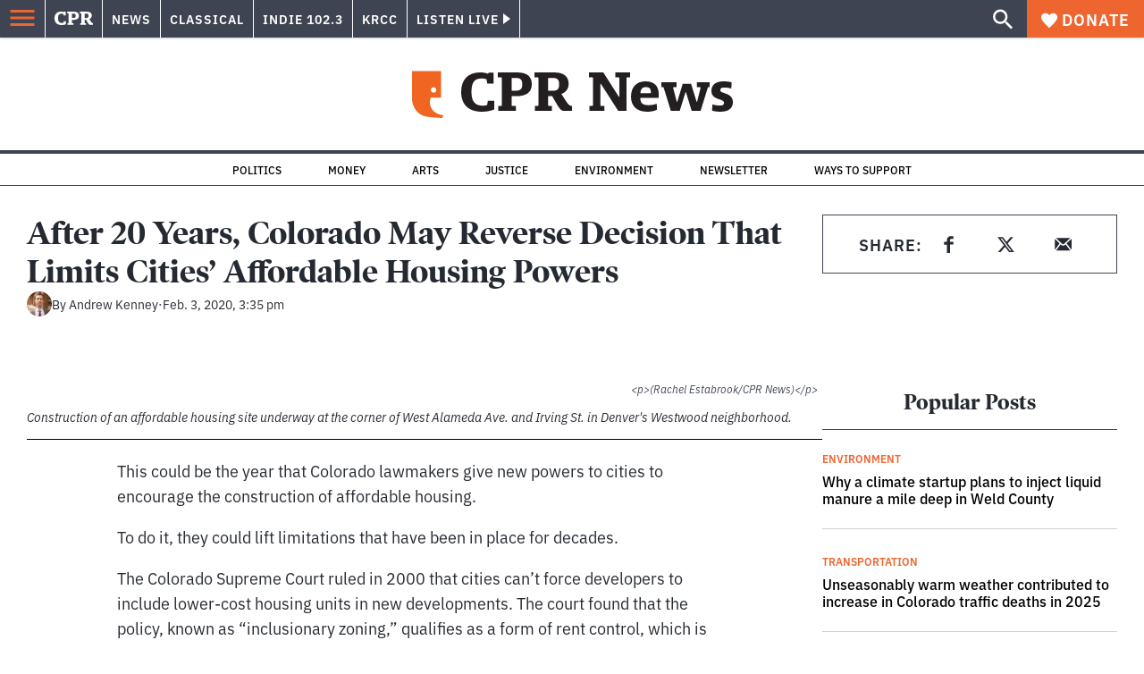

--- FILE ---
content_type: text/html; charset=utf-8
request_url: https://www.google.com/recaptcha/api2/aframe
body_size: 185
content:
<!DOCTYPE HTML><html><head><meta http-equiv="content-type" content="text/html; charset=UTF-8"></head><body><script nonce="Wutrm0Pvr-ZGNZRrxXvFqw">/** Anti-fraud and anti-abuse applications only. See google.com/recaptcha */ try{var clients={'sodar':'https://pagead2.googlesyndication.com/pagead/sodar?'};window.addEventListener("message",function(a){try{if(a.source===window.parent){var b=JSON.parse(a.data);var c=clients[b['id']];if(c){var d=document.createElement('img');d.src=c+b['params']+'&rc='+(localStorage.getItem("rc::a")?sessionStorage.getItem("rc::b"):"");window.document.body.appendChild(d);sessionStorage.setItem("rc::e",parseInt(sessionStorage.getItem("rc::e")||0)+1);localStorage.setItem("rc::h",'1769348889457');}}}catch(b){}});window.parent.postMessage("_grecaptcha_ready", "*");}catch(b){}</script></body></html>

--- FILE ---
content_type: application/javascript; charset=utf-8
request_url: https://modules.wearehearken.com/cpr/embed/1392.js
body_size: 3435
content:
(function (g) {
  var id = 1392
  , au = "https://assets.wearehearken.com/production/assets/embed/embed-init-2c4b946ce9ba41f65ec9d82add363c7eca141496a1a13f191b24b6605bc87d22.js"
  , edata = {"id":1392,"embed_type":"prompt_embed","display_name":"Colorado Wonders - embed for Article pages","custom_font_family":null,"social_title":"CPR","social_description":"","header_type":"header_image","ga_qsp":"animate_prompt=true\u0026anonymous_checkbox_text=Please+don%27t+publish+my+name\u0026character_limit=140\u0026collect_email=required\u0026display_name=Colorado+Wonders+-+embed+for+Article+pages\u0026embed_type=prompt_embed\u0026form_email_label=Email+address\u0026form_name_label=Name\u0026input_label_placement=labels_inside\u0026no_character_limit=true\u0026opt_in_checkbox_enabled=true\u0026opt_in_checkbox_name=Sign+me+up+for+The+Lookout+newsletter%21\u0026opt_in_default=true\u0026prompt=What+do+you+wonder+about+Colorado+that+you%E2%80%99d+like+us+to+investigate%3F+Ask+us+your+question+here.\u0026show_anonymous_checkbox=true\u0026submit_button_text=Submit","language":"en","recaptcha_enabled":false,"captcha_public_secret_key_v2":null,"appearance":{"link_text_color":"#3B94FF","background_color":"#EFEFEF","submit_button_color":"#036635","submit_button_text_color":"#FFFFFF","accent_color":"#EFEFEF","font_family":"Arial","font_size":14,"question_background_color":"#ffffff","header_text_color":"#ffffff","primary_text_color":"#425568","secondary_textbox_text_color":"#425568","secondary_text_color":"#4D5366","input_text_color":"#425568","header_image":"https://assets.wearehearken.com/production/embed/1392/egkkXeQfhiAUgCGJlHrYg.png","header_image_alt_text":"Colorado Wonders License Plate","footer_image":"https://assets.wearehearken.com/production/embed/1392/IOTGouKLnnmp75jcuf0Cg.png","footer_image_alt_text":"Illustration of lion and the words Denver Zoo Conservation Alliance.","footer_image_link":"https://denverzoo.org/support/donate/?utm_source=cprcoloradowonders\u0026utm_medium=cprwebsite\u0026utm_campaign=raised","footer_image_orientation":"below","voting_highlight_color":"#3B94FF","bar_graph_background_color":"#c9c9c9","header_font_size":14,"button_width":"full_width","input_group_orientation":"horizontal"},"translations":{"age_over_16_confirmed":"I am over 16 years old","terms_of_service_accepted":"I accept the \u003ca href=\"%{terms_of_service_link}\" target=_blank\u003eTerms of Service\u003c/a\u003e","terms_of_service":"Terms of Service","privacy_policy":"Privacy Policy","urls":{"footer_terms_of_service_link":"https://wearehearken.com/terms-of-services","embed_terms_of_service_link":"https://wearehearken.com/terms-of-services","privacy_policy_link":"https://wearehearken.com/privacy-policies"}},"content":{"header_text":"","footer_text":"Colorado Wonders is supported by:","badge_text":"Powered by Hearken","badge_link":"https://wearehearken.com/terms-of-services","form_name_label":"Name","form_email_label":"Email address","optional_label":"optional","prompt":"What do you wonder about Colorado that you’d like us to investigate? Ask us your question here.","anonymous_checkbox_text":"Please don't publish my name","show_anonymous_checkbox":true,"submit_button_text":"Submit","contact_info_section_header":"Your contact info","contact_info_section_subheader":"A reporter will contact you if we look into your question.","submission_thank_you_text":"Hey %{name}, thanks for asking your question: \"%{question}\"\n\nIf we're able to investigate it further, we'll call you or email you at  %{email}. Your speedy response is appreciated!\n\nFeel free to encourage your friends to ask questions, too!","collect_email":"required","show_social_buttons":true,"share_text":"I just asked a question about Colorado that I've been wondering about. Got one too? Ask CPR News!","share_link":"https://www.cpr.org/coloradowonders","no_character_limit":true,"character_limit":140,"opt_in_checkbox":{"name":"Sign me up for The Lookout newsletter!","enabled":true},"opt_in_checkbox_enabled":true,"opt_in_checkbox_name":"Sign me up for The Lookout newsletter!","opt_in_default":true,"lists_to_auto_assign_to":[3610],"opt_in_lists_to_auto_assign_to":[161],"animate_prompt":true,"input_label_placement":"labels_inside","custom_field_definitions":[{"name":"Phone Number","required":true,"configuration":null,"default":"","type":"text"},{"name":"Zip Code","required":false,"configuration":{"value":""},"default":"","type":"postal_code"}],"age_confirmation_enabled":true,"age_confirmation_text":"I am over 16 years old","terms_of_service_text":"I accept the \u003ca href=\"%{terms_of_service_link}\" target=_blank\u003eTerms of Service\u003c/a\u003e","organization_id":392}}
  , acctSlug = "colorado-public-radio"
  , orgSlug = "cpr"
  , apiUrls = {"questionSubmit":"https://modules.wearehearken.com/cpr/api/questions.js","createVote":"https://modules.wearehearken.com/cpr/api/votes","votingRoundResults":"https://modules.wearehearken.com/cpr/api/voting_rounds/:voting_round_id/results"}
  , gaSr = 100;
  !function(e,n,t,o,r,a,i){var c=e.Hearken=e.Hearken||{configurations:{},gaProperties:{},elmEmbedded:!1,Elm:null},d,u="data-hkn-embed-initialized",s="data-hkn-embed-id",l="script:not(["+u+"]):not(["+"data-hkn-plchldr"+"])",m="["+s+"]",p=function(){return Math.floor(65536*(1+Math.random())).toString(16)},f="ontouchstart"in window||navigator.maxTouchPoints>0||navigator.msMaxTouchPoints>0;c.configurations[""+n]=c.configurations[""+n]||{id:n,data:o,gaPropertyId:"",modernEmbedGAPropertyId:"",containerId:"hearken-embed-module-"+n+"-"+p(),accountSlug:r,orgSlug:a,currentTime:(new Date).getTime(),randomSeed:2147483648*Math.random(),apiUrls:i,locationHref:window.document.location.href,documentReferrer:window.document.referrer,isTouchInterface:f};var g=encodeURIComponent,h=function(e){return e&&decodeURIComponent(document.cookie.replace(new RegExp("(?:(?:^|.*;)\\s*"+g(e).replace(/[\-\.\+\*]/g,"\\$&")+"\\s*\\=\\s*([^;]*).*$)|^.*$"),"$1"))||null},v=function(e,n){return document.cookie=g(e)+"="+g(n)+"; expires=Fri, 31 Dec 9999 23:59:59 GMT; path=/",!0},k=function(e){return/^[0-9]+$/.test(e)?+e:0},b=function(e){var n,t,o=e.votingRoundId+":"+e.questionId,r=h("hkn_votes_list");return v("hkn_votes_list",r?r+";"+o:o)},w=function(){for(var e=(""+h("hkn_votes_list")||"").split(";"),n=[],t=0;t<e.length;t++){var o=e[t].split(":");n[t]=[k(o[0]),k(o[1])]}return n},I=function(n,t,r){var a;if(r.getAttribute(u))return;var i=e.Hearken.configurations[t];if(!i)return void setTimeout(function(){I(n,t,r)},100);r.setAttribute(u,"true");var c=e.document.createElement("div");c.id=i.containerId,i.existingVotes=w(),r.parentNode.replaceChild(c,r),c.addEventListener("click",function(e){e.stopPropagation()});var d,s=!r.hasAttribute("nocookies"),l=n.EmbedMain.init({node:c,flags:i});if(o.recaptcha_enabled){var m=document.createElement("script");m.src="https://www.google.com/recaptcha/api.js?onload=onloadCallback&render=explicit",m.async=!0,m.defer=!0,document.head.appendChild(m),window.onloadCallback=function(){var e;grecaptcha.render("recaptcha-container",{sitekey:o.captcha_public_secret_key_v2,callback:function(e){var n;window.embedMainInstance.ports.receiveRecaptchaToken.send(e)}}),document.getElementById("g-recaptcha-response").style.setProperty("display","none","important")}}const p=document.getElementById("recaptcha--preview");p&&p.style.setProperty("display","none","important"),window.embedMainInstance=l;var f=function(e){if(window.hearkenUserInfo){var n={name:window.hearkenUserInfo.name||"",email:window.hearkenUserInfo.email||""};l.ports.updateUserInfo.send(n)}else setTimeout(f,e,1.1*e)};f(100),e.Hearken.captchaSend=function(e){grecaptcha.ready(function(){grecaptcha.execute(e.clientKey,{action:"vote"}).then(function(n){l.ports.captchaCallback.send({votingRoundId:e.votingRoundId,questionId:e.questionId,token:n})}).catch(function(e){console.error(e)})})},s&&(e.Hearken.subscribeToPort(l,"addVotingResult",b),e.Hearken.subscribeToPort(l,"initializeShareButtons",e.Hearken.initializeShareButtons),e.Hearken.subscribeToPort(l,"captchaSend",e.Hearken.captchaSend))},y=function(n,t){for(var o=e.document.querySelectorAll(l),r,a=0;a<o.length;a++)(r=o[a]).src.indexOf("/embed/"+String(t)+".js")>-1&&I(n,t,r)},E=function(n,t){for(var o=e.document.querySelectorAll(m),r=0;r<o.length;r++)tag=o[r],t=tag.getAttribute(s),I(n,t,tag)},S=function(e,n){E(e,n),y(e,n)},T=function(n){if(n)for(moduleId in e.Hearken.configurations)S(n,moduleId)},H=function(e){if(c.elmEmbedded)return!0;for(var n=document.getElementsByTagName("script"),t=0;t<n.length;t++){var o;if(n[t].src===e)return!0}var r=document.createElement("script");return r.type="text/javascript",r.async=!0,r.src=e,r.onload=function(){T(window.Elm),c.Elm=c.Elm||window.Elm},document.body.appendChild(r),!0};c.elmEmbedded?T(c.Elm):c.elmEmbedded=H(t)}(g,id,au,edata,acctSlug,orgSlug,apiUrls,gaSr);
}(window));
